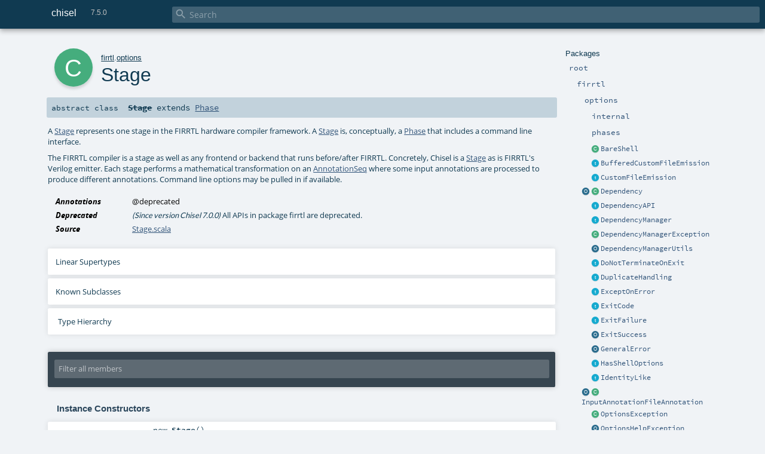

--- FILE ---
content_type: text/html; charset=utf-8
request_url: http://www.chisel-lang.org/api/latest/firrtl/options/Stage.html
body_size: 10259
content:
<!DOCTYPE html ><html><head><meta http-equiv="X-UA-Compatible" content="IE=edge"/><meta content="width=device-width, initial-scale=1.0, maximum-scale=1.0, user-scalable=no" name="viewport"/><title>chisel 7.5.0 - firrtl.options.Stage</title><meta content="chisel 7.5.0 - firrtl.options.Stage" name="description"/><meta content="chisel 7.5.0 firrtl.options.Stage" name="keywords"/><meta http-equiv="content-type" content="text/html; charset=UTF-8"/><link href="../../lib/index.css" media="screen" type="text/css" rel="stylesheet"/><link href="../../lib/template.css" media="screen" type="text/css" rel="stylesheet"/><link href="../../lib/print.css" media="print" type="text/css" rel="stylesheet"/><link href="../../lib/diagrams.css" media="screen" type="text/css" rel="stylesheet" id="diagrams-css"/><script type="text/javascript" src="../../lib/jquery.min.js"></script><script type="text/javascript" src="../../lib/index.js"></script><script type="text/javascript" src="../../index.js"></script><script type="text/javascript" src="../../lib/scheduler.js"></script><script type="text/javascript" src="../../lib/template.js"></script><script type="text/javascript" src="https://d3js.org/d3.v4.js"></script><script type="text/javascript" src="https://cdn.jsdelivr.net/npm/graphlib-dot@0.6.2/dist/graphlib-dot.min.js"></script><script type="text/javascript" src="https://cdnjs.cloudflare.com/ajax/libs/dagre-d3/0.6.1/dagre-d3.min.js"></script><script type="text/javascript">/* this variable can be used by the JS to determine the path to the root document */
var toRoot = '../../';</script></head><body><div id="search"><span id="doc-title">chisel<span id="doc-version">7.5.0</span></span> <span class="close-results"><span class="left">&lt;</span> Back</span><div id="textfilter"><span class="input"><input autocapitalize="none" placeholder="Search" id="index-input" type="text" accesskey="/"/><i class="clear material-icons"></i><i id="search-icon" class="material-icons"></i></span></div></div><div id="search-results"><div id="search-progress"><div id="progress-fill"></div></div><div id="results-content"><div id="entity-results"></div><div id="member-results"></div></div></div><div id="content-scroll-container" style="-webkit-overflow-scrolling: touch;"><div id="content-container" style="-webkit-overflow-scrolling: touch;"><div id="subpackage-spacer"><div id="packages"><h1>Packages</h1><ul><li class="indented0 " name="_root_.root" group="Ungrouped" fullComment="yes" data-isabs="false" visbl="pub"><a id="_root_" class="anchorToMember"></a><a id="root:_root_" class="anchorToMember"></a> <span class="permalink"><a href="../../index.html" title="Permalink"><i class="material-icons"></i></a></span> <span class="modifier_kind"><span class="modifier"></span> <span class="kind">package</span></span> <span class="symbol"><a href="../../index.html" title="This is the documentation for Chisel."><span class="name">root</span></a></span><p class="shortcomment cmt">This is the documentation for Chisel.</p><div class="fullcomment"><div class="comment cmt"><p>This is the documentation for Chisel.</p><h4> Package structure </h4><p>The <a href="../../chisel3/index.html" name="chisel3" id="chisel3" class="extype">chisel3</a> package presents the public API of Chisel.
It contains the concrete core types <a href="../../chisel3/UInt.html" name="chisel3.UInt" id="chisel3.UInt" class="extype"><code>UInt</code></a>, <a href="../../chisel3/SInt.html" name="chisel3.SInt" id="chisel3.SInt" class="extype"><code>SInt</code></a>, <a href="../../chisel3/Bool.html" name="chisel3.Bool" id="chisel3.Bool" class="extype"><code>Bool</code></a>, <a href="../../chisel3/Clock.html" name="chisel3.Clock" id="chisel3.Clock" class="extype"><code>Clock</code></a>, and <a href="../../chisel3/Reg$.html" name="chisel3.Reg" id="chisel3.Reg" class="extype"><code>Reg</code></a>,
the abstract types <a href="../../chisel3/Bits.html" name="chisel3.Bits" id="chisel3.Bits" class="extype"><code>Bits</code></a>, <a href="../../chisel3/Aggregate.html" name="chisel3.Aggregate" id="chisel3.Aggregate" class="extype"><code>Aggregate</code></a>, and <a href="../../chisel3/Data.html" name="chisel3.Data" id="chisel3.Data" class="extype"><code>Data</code></a>,
and the aggregate types <a href="../../chisel3/Bundle.html" name="chisel3.Bundle" id="chisel3.Bundle" class="extype"><code>Bundle</code></a> and <a href="../../chisel3/Vec.html" name="chisel3.Vec" id="chisel3.Vec" class="extype"><code>Vec</code></a>.</p><p>The <span name="Chisel" class="extype">Chisel</span> package is a compatibility layer that attempts to provide chisel2 compatibility in chisel3.</p><p>Utility objects and methods are found in the <a href="../../chisel3/util/index.html" name="chisel3.util" id="chisel3.util" class="extype"><code>util</code></a> package.</p><p>The <span name="chisel3.testers" class="extype"><code>testers</code></span> package defines the basic interface for chisel testers.</p></div><dl class="attributes block"><dt>Definition Classes</dt><dd><a href="../../index.html" name="_root_" id="_root_" class="extype">root</a></dd></dl></div></li><li class="indented1 " name="_root_.firrtl" group="Ungrouped" fullComment="yes" data-isabs="false" visbl="pub"><a id="firrtl" class="anchorToMember"></a><a id="firrtl:firrtl" class="anchorToMember"></a> <span class="permalink"><a href="../../firrtl/index.html" title="Permalink"><i class="material-icons"></i></a></span> <span class="modifier_kind"><span class="modifier"></span> <span class="kind">package</span></span> <span class="symbol"><a href="../index.html" title=""><span class="name">firrtl</span></a></span><div class="fullcomment"><dl class="attributes block"><dt>Definition Classes</dt><dd><a href="../../index.html" name="_root_" id="_root_" class="extype">root</a></dd></dl></div></li><li class="indented2 " name="firrtl.options" group="Ungrouped" fullComment="yes" data-isabs="false" visbl="pub"><a id="options" class="anchorToMember"></a><a id="options:options" class="anchorToMember"></a> <span class="permalink"><a href="../../firrtl/options/index.html" title="Permalink"><i class="material-icons"></i></a></span> <span class="modifier_kind"><span class="modifier"></span> <span class="kind">package</span></span> <span class="symbol"><a href="index.html" title=""><span class="name">options</span></a></span><div class="fullcomment"><dl class="attributes block"><dt>Definition Classes</dt><dd><a href="../index.html" name="firrtl" id="firrtl" class="extype">firrtl</a></dd></dl></div></li><li class="indented3 " name="firrtl.options.internal" group="Ungrouped" fullComment="yes" data-isabs="false" visbl="pub"><a id="internal" class="anchorToMember"></a><a id="internal:internal" class="anchorToMember"></a> <span class="permalink"><a href="../../firrtl/options/internal/index.html" title="Permalink"><i class="material-icons"></i></a></span> <span class="modifier_kind"><span class="modifier"></span> <span class="kind">package</span></span> <span class="symbol"><a href="internal/index.html" title=""><span class="name">internal</span></a></span><div class="fullcomment"><dl class="attributes block"><dt>Definition Classes</dt><dd><a href="index.html" name="firrtl.options" id="firrtl.options" class="extype">options</a></dd></dl></div></li><li class="indented3 " name="firrtl.options.phases" group="Ungrouped" fullComment="yes" data-isabs="false" visbl="pub"><a id="phases" class="anchorToMember"></a><a id="phases:phases" class="anchorToMember"></a> <span class="permalink"><a href="../../firrtl/options/phases/index.html" title="Permalink"><i class="material-icons"></i></a></span> <span class="modifier_kind"><span class="modifier"></span> <span class="kind">package</span></span> <span class="symbol"><a href="phases/index.html" title=""><span class="name">phases</span></a></span><div class="fullcomment"><dl class="attributes block"><dt>Definition Classes</dt><dd><a href="index.html" name="firrtl.options" id="firrtl.options" class="extype">options</a></dd></dl></div></li><li class="current-entities indented2"><span class="separator"></span> <a href="BareShell.html" title="A utility for working with command line options." class="class"></a><a href="BareShell.html" title="A utility for working with command line options.">BareShell</a></li><li class="current-entities indented2"><span class="separator"></span> <a href="BufferedCustomFileEmission.html" title="A buffered version of CustomFileEmission" class="trait"></a><a href="BufferedCustomFileEmission.html" title="A buffered version of CustomFileEmission">BufferedCustomFileEmission</a></li><li class="current-entities indented2"><span class="separator"></span> <a href="CustomFileEmission.html" title="Mix-in that lets an Annotation serialize itself to a file separate from the output annotation file." class="trait"></a><a href="CustomFileEmission.html" title="Mix-in that lets an Annotation serialize itself to a file separate from the output annotation file.">CustomFileEmission</a></li><li class="current-entities indented2"><a href="Dependency$.html" title="" class="object"></a> <a href="Dependency.html" title="" class="class"></a><a href="Dependency.html" title="">Dependency</a></li><li class="current-entities indented2"><span class="separator"></span> <a href="DependencyAPI.html" title="Mixin that defines dependencies between TransformLikes (hereafter referred to as &quot;transforms&quot;)" class="trait"></a><a href="DependencyAPI.html" title="Mixin that defines dependencies between TransformLikes (hereafter referred to as &quot;transforms&quot;)">DependencyAPI</a></li><li class="current-entities indented2"><span class="separator"></span> <a href="DependencyManager.html" title="A TransformLike that resolves a linear ordering of dependencies based on requirements." class="trait"></a><a href="DependencyManager.html" title="A TransformLike that resolves a linear ordering of dependencies based on requirements.">DependencyManager</a></li><li class="current-entities indented2"><span class="separator"></span> <a href="DependencyManagerException.html" title="An exception arising from an in a DependencyManager" class="class"></a><a href="DependencyManagerException.html" title="An exception arising from an in a DependencyManager">DependencyManagerException</a></li><li class="current-entities indented2"><span class="separator"></span> <a href="DependencyManagerUtils$.html" title="" class="object"></a><a href="DependencyManagerUtils$.html" title="">DependencyManagerUtils</a></li><li class="current-entities indented2"><span class="separator"></span> <a href="DoNotTerminateOnExit.html" title="OptionParser mixin that causes the OptionParser to not call exit (call sys.exit) if the --help option is passed" class="trait"></a><a href="DoNotTerminateOnExit.html" title="OptionParser mixin that causes the OptionParser to not call exit (call sys.exit) if the --help option is passed">DoNotTerminateOnExit</a></li><li class="current-entities indented2"><span class="separator"></span> <a href="DuplicateHandling.html" title="A modified OptionParser with mutable termination and additional checks" class="trait"></a><a href="DuplicateHandling.html" title="A modified OptionParser with mutable termination and additional checks">DuplicateHandling</a></li><li class="current-entities indented2"><span class="separator"></span> <a href="ExceptOnError.html" title="OptionParser mixin that converts to OptionsException" class="trait"></a><a href="ExceptOnError.html" title="OptionParser mixin that converts to OptionsException">ExceptOnError</a></li><li class="current-entities indented2"><span class="separator"></span> <a href="ExitCode.html" title="The supertype of all exit codes" class="trait"></a><a href="ExitCode.html" title="The supertype of all exit codes">ExitCode</a></li><li class="current-entities indented2"><span class="separator"></span> <a href="ExitFailure.html" title="An ExitCode indicative of failure." class="trait"></a><a href="ExitFailure.html" title="An ExitCode indicative of failure.">ExitFailure</a></li><li class="current-entities indented2"><span class="separator"></span> <a href="ExitSuccess$.html" title="ExitCode indicating success" class="object"></a><a href="ExitSuccess$.html" title="ExitCode indicating success">ExitSuccess</a></li><li class="current-entities indented2"><span class="separator"></span> <a href="GeneralError$.html" title="An exit code indicating a general, non-specific error" class="object"></a><a href="GeneralError$.html" title="An exit code indicating a general, non-specific error">GeneralError</a></li><li class="current-entities indented2"><span class="separator"></span> <a href="HasShellOptions.html" title="Indicates that this class/object includes options (but does not add these as a registered class)" class="trait"></a><a href="HasShellOptions.html" title="Indicates that this class/object includes options (but does not add these as a registered class)">HasShellOptions</a></li><li class="current-entities indented2"><span class="separator"></span> <a href="IdentityLike.html" title="Mix-in that makes a TransformLike guaranteed to be an identity function on some type." class="trait"></a><a href="IdentityLike.html" title="Mix-in that makes a TransformLike guaranteed to be an identity function on some type.">IdentityLike</a></li><li class="current-entities indented2"><a href="InputAnnotationFileAnnotation$.html" title="" class="object"></a> <a href="InputAnnotationFileAnnotation.html" title="Holds a filename containing one or more annotations.Annotation to be read" class="class"></a><a href="InputAnnotationFileAnnotation.html" title="Holds a filename containing one or more annotations.Annotation to be read">InputAnnotationFileAnnotation</a></li><li class="current-entities indented2"><span class="separator"></span> <a href="OptionsException.html" title="Indicate an error related to a bad Annotation or it's command line option equivalent." class="class"></a><a href="OptionsException.html" title="Indicate an error related to a bad Annotation or it's command line option equivalent.">OptionsException</a></li><li class="current-entities indented2"><span class="separator"></span> <a href="OptionsHelpException$.html" title="" class="object"></a><a href="OptionsHelpException$.html" title="">OptionsHelpException</a></li><li class="current-entities indented2"><span class="separator"></span> <a href="OptionsView.html" title="Type class defining a &quot;view&quot; of an AnnotationSeq" class="trait"></a><a href="OptionsView.html" title="Type class defining a &quot;view&quot; of an AnnotationSeq">OptionsView</a></li><li class="current-entities indented2"><a href="OutputAnnotationFileAnnotation$.html" title="" class="object"></a> <a href="OutputAnnotationFileAnnotation.html" title="An explicit output _annotation_ file to write to" class="class"></a><a href="OutputAnnotationFileAnnotation.html" title="An explicit output _annotation_ file to write to">OutputAnnotationFileAnnotation</a></li><li class="current-entities indented2"><span class="separator"></span> <a href="Phase.html" title="A mathematical transformation of an AnnotationSeq." class="trait"></a><a href="Phase.html" title="A mathematical transformation of an AnnotationSeq.">Phase</a></li><li class="current-entities indented2"><span class="separator"></span> <a href="PhaseException.html" title="Indicate a generic error in a Phase" class="class"></a><a href="PhaseException.html" title="Indicate a generic error in a Phase">PhaseException</a></li><li class="current-entities indented2"><a href="PhaseManager$.html" title="" class="object"></a> <a href="PhaseManager.html" title="A Phase that will ensure that some other Phases and their prerequisites are executed." class="class"></a><a href="PhaseManager.html" title="A Phase that will ensure that some other Phases and their prerequisites are executed.">PhaseManager</a></li><li class="current-entities indented2"><span class="separator"></span> <a href="PhasePrerequisiteException.html" title="Indicates that a Phase is missing some mandatory information." class="class"></a><a href="PhasePrerequisiteException.html" title="Indicates that a Phase is missing some mandatory information.">PhasePrerequisiteException</a></li><li class="current-entities indented2"><a href="ProgramArgsAnnotation$.html" title="" class="object"></a> <a href="ProgramArgsAnnotation.html" title="Additional arguments" class="class"></a><a href="ProgramArgsAnnotation.html" title="Additional arguments">ProgramArgsAnnotation</a></li><li class="current-entities indented2"><span class="separator"></span> <a href="RegisteredLibrary.html" title="A class that includes options that should be exposed as a group at the top level." class="trait"></a><a href="RegisteredLibrary.html" title="A class that includes options that should be exposed as a group at the top level.">RegisteredLibrary</a></li><li class="current-entities indented2"><span class="separator"></span> <a href="Shell.html" title="A utility for working with command line options." class="class"></a><a href="Shell.html" title="A utility for working with command line options.">Shell</a></li><li class="current-entities indented2"><span class="separator"></span> <a href="ShellOption.html" title="Contains information about a Shell command line option" class="class"></a><a href="ShellOption.html" title="Contains information about a Shell command line option">ShellOption</a></li><li class="current-entities indented2"><span class="separator"></span> <a href="" title="A Stage represents one stage in the FIRRTL hardware compiler framework." class="class"></a><a href="" title="A Stage represents one stage in the FIRRTL hardware compiler framework.">Stage</a></li><li class="current-entities indented2"><span class="separator"></span> <a href="StageError.html" title="Indicates that a Stage or Phase has run into a situation where it cannot continue." class="class"></a><a href="StageError.html" title="Indicates that a Stage or Phase has run into a situation where it cannot continue.">StageError</a></li><li class="current-entities indented2"><span class="separator"></span> <a href="StageMain.html" title="Provides a main method for a Stage" class="class"></a><a href="StageMain.html" title="Provides a main method for a Stage">StageMain</a></li><li class="current-entities indented2"><span class="separator"></span> <a href="StageOption.html" title="" class="trait"></a><a href="StageOption.html" title="">StageOption</a></li><li class="current-entities indented2"><span class="separator"></span> <a href="StageOptions.html" title="Options that every stage shares" class="class"></a><a href="StageOptions.html" title="Options that every stage shares">StageOptions</a></li><li class="current-entities indented2"><span class="separator"></span> <a href="package$$StageOptionsView$.html" title="" class="object"></a><a href="package$$StageOptionsView$.html" title="">StageOptionsView</a></li><li class="current-entities indented2"><span class="separator"></span> <a href="StageUtils$.html" title="Utilities related to working with a Stage" class="object"></a><a href="StageUtils$.html" title="Utilities related to working with a Stage">StageUtils</a></li><li class="current-entities indented2"><a href="TargetDirAnnotation$.html" title="" class="object"></a> <a href="TargetDirAnnotation.html" title="Holds the name of the target directory" class="class"></a><a href="TargetDirAnnotation.html" title="Holds the name of the target directory">TargetDirAnnotation</a></li><li class="current-entities indented2"><span class="separator"></span> <a href="TransformLike.html" title="A polymorphic mathematical transform" class="trait"></a><a href="TransformLike.html" title="A polymorphic mathematical transform">TransformLike</a></li><li class="current-entities indented2"><span class="separator"></span> <a href="Translator.html" title="A TransformLike that internally translates the input type to some other type, transforms the internal type, and converts back to the original type." class="trait"></a><a href="Translator.html" title="A TransformLike that internally translates the input type to some other type, transforms the internal type, and converts back to the original type.">Translator</a></li><li class="current-entities indented2"><span class="separator"></span> <a href="Unserializable.html" title="An annotation that should not be serialized automatically WriteOutputAnnotations." class="trait"></a><a href="Unserializable.html" title="An annotation that should not be serialized automatically WriteOutputAnnotations.">Unserializable</a></li><li class="current-entities indented2"><span class="separator"></span> <a href="Viewer$.html" title="A shim to manage multiple &quot;views&quot; of an AnnotationSeq" class="object"></a><a href="Viewer$.html" title="A shim to manage multiple &quot;views&quot; of an AnnotationSeq">Viewer</a></li></ul></div></div><div id="content"><body class="class type"><div id="definition"><div class="big-circle class">c</div><p id="owner"><a href="../index.html" name="firrtl" id="firrtl" class="extype">firrtl</a>.<a href="index.html" name="firrtl.options" id="firrtl.options" class="extype">options</a></p><h1>Stage<span class="permalink"><a href="../../firrtl/options/Stage.html" title="Permalink"><i class="material-icons"></i></a></span></h1><h3><span class="morelinks"></span></h3></div><h4 id="signature" class="signature"><span class="modifier_kind"><span class="modifier">abstract </span> <span class="kind">class</span></span> <span class="symbol"><span class="name deprecated" title="Deprecated: (Since version Chisel 7.0.0) All APIs in package firrtl are deprecated.">Stage</span><span class="result"> extends <a href="Phase.html" name="firrtl.options.Phase" id="firrtl.options.Phase" class="extype">Phase</a></span></span></h4><div id="comment" class="fullcommenttop"><div class="comment cmt"><p>A <a href="" name="firrtl.options.Stage" id="firrtl.options.Stage" class="extype">Stage</a> represents one stage in the FIRRTL hardware compiler framework. A <a href="" name="firrtl.options.Stage" id="firrtl.options.Stage" class="extype">Stage</a> is, conceptually, a
<a href="Phase.html" name="firrtl.options.Phase" id="firrtl.options.Phase" class="extype">Phase</a> that includes a command line interface.</p><p>The FIRRTL compiler is a stage as well as any frontend or backend that runs before/after FIRRTL. Concretely, Chisel
is a <a href="" name="firrtl.options.Stage" id="firrtl.options.Stage" class="extype">Stage</a> as is FIRRTL's Verilog emitter. Each stage performs a mathematical transformation on an
<a href="../AnnotationSeq.html" name="firrtl.AnnotationSeq" id="firrtl.AnnotationSeq" class="extype">AnnotationSeq</a> where some input annotations are processed to produce different annotations. Command line options
may be pulled in if available.
</p></div><dl class="attributes block"><dt>Annotations</dt><dd><span class="name">@deprecated</span> </dd><dt>Deprecated</dt><dd class="cmt"><p><i>(Since version Chisel 7.0.0)</i> All APIs in package firrtl are deprecated.</p></dd><dt>Source</dt><dd><a href="https://github.com/chipsalliance/chisel/tree/v7.5.0/firrtl/src/main/scala/firrtl/options/Stage.scala#L19" target="_blank">Stage.scala</a></dd></dl><div class="toggleContainer"><div class="toggle block"><span>Linear Supertypes</span><div class="superTypes hiddenContent"><a href="Phase.html" name="firrtl.options.Phase" id="firrtl.options.Phase" class="extype">Phase</a>, <a href="DependencyAPI.html" name="firrtl.options.DependencyAPI" id="firrtl.options.DependencyAPI" class="extype">DependencyAPI</a>[<a href="Phase.html" name="firrtl.options.Phase" id="firrtl.options.Phase" class="extype">Phase</a>], <a href="TransformLike.html" name="firrtl.options.TransformLike" id="firrtl.options.TransformLike" class="extype">TransformLike</a>[<a href="../AnnotationSeq.html" name="firrtl.AnnotationSeq" id="firrtl.AnnotationSeq" class="extype">AnnotationSeq</a>], <a href="../../logger/LazyLogging.html" name="logger.LazyLogging" id="logger.LazyLogging" class="extype">LazyLogging</a>, <span name="scala.AnyRef" class="extype">AnyRef</span>, <span name="scala.Any" class="extype">Any</span></div></div></div><div class="toggleContainer"><div class="toggle block"><span>Known Subclasses</span><div class="subClasses hiddenContent"><a href="../../circt/stage/ChiselStage.html" name="circt.stage.ChiselStage" id="circt.stage.ChiselStage" class="extype">ChiselStage</a></div></div></div><div id="inheritance-diagram-container" class="toggleContainer block diagram-container"><span class="toggle diagram-link">Type Hierarchy</span><div id="inheritance-diagram" class="diagram hiddenContent"><svg id="graph1" class="class-diagram" width="800" height="600"></svg><script type="text/dot" id="dot1">
digraph G {
  
  subgraph clusterAll {
  style = "invis"
  
  subgraph clusterThis {
  style="invis"
  node0 [URL="#inheritance-diagram-container", label="Stage", id="graph1_0", class="this class", tooltip="firrtl.options.Stage (this class)"] ;
}
  
  
  
}
  
  node1 [URL="../../circt/stage/ChiselStage.html#inheritance-diagram-container", label="ChiselStage", id="graph1_1", class="default", tooltip="circt.stage.ChiselStage"] ;
  node2 [URL="Phase.html#inheritance-diagram-container", label="Phase", id="graph1_2", class="default", tooltip="firrtl.options.Phase"] ;
  node2 -> node0 [arrowtail="empty", dir="back", id="graph1_2_0", class="inheritance", tooltip="Stage is a subtype of Phase"] ;
  node0 -> node1 [arrowtail="empty", dir="back", id="graph1_0_1", class="inheritance", tooltip="ChiselStage is a subtype of Stage"] ;
}
</script><script>$("#inheritance-diagram").bind('beforeShow', function() {
  if ($("svg#graph1").children().length == 0) {
    var dot = document.querySelector("#dot1").text;
    var svg = d3.select("#graph1");
    var inner = svg.append("g");

    // Set up zoom support
    var zoom = d3.zoom()
        .on("zoom", function() {
          inner.attr("transform", d3.event.transform);
        });
    svg.call(zoom);

    var render = new dagreD3.render();
    var g = graphlibDot.read(dot);
    render(inner, g);

    inner.selectAll("g.node").each(function(v) {
      // https://stackoverflow.com/questions/27381452/wrapping-existing-inline-svg-g-element-with-a-element
      var tgt = $("#"+ g.node(v).id +" g.label text")[0];
      var parent = tgt.parentNode;
      var a = document.createElementNS('http://www.w3.org/2000/svg', 'a');
      a.setAttributeNS('http://www.w3.org/1999/xlink', 'xlink:href', g.node(v).URL);
      a.appendChild(tgt);
      parent.appendChild(a);
    });
  }
})</script></div></div></div><div id="mbrsel"><div class="toggle"></div><div id="memberfilter"><i class="material-icons arrow"></i><span class="input"><input placeholder="Filter all members" id="mbrsel-input" type="text" accesskey="/"/></span><i class="clear material-icons"></i></div><div id="filterby"><div id="order"><span class="filtertype">Ordering</span><ol><li class="alpha in"><span>Alphabetic</span></li><li class="inherit out"><span>By Inheritance</span></li></ol></div><div class="ancestors"><span class="filtertype">Inherited<br/></span><ol id="linearization"><li class="in" name="firrtl.options.Stage"><span>Stage</span></li><li class="in" name="firrtl.options.Phase"><span>Phase</span></li><li class="in" name="firrtl.options.DependencyAPI"><span>DependencyAPI</span></li><li class="in" name="firrtl.options.TransformLike"><span>TransformLike</span></li><li class="in" name="logger.LazyLogging"><span>LazyLogging</span></li><li class="in" name="scala.AnyRef"><span>AnyRef</span></li><li class="in" name="scala.Any"><span>Any</span></li></ol></div><div class="ancestors"><span class="filtertype">Implicitly<br/></span><ol id="implicits"><li class="in" name="scala.Predef.any2stringadd" data-hidden="true"><span>by any2stringadd</span></li><li class="in" name="scala.Predef.StringFormat" data-hidden="true"><span>by StringFormat</span></li><li class="in" name="scala.Predef.Ensuring" data-hidden="true"><span>by Ensuring</span></li><li class="in" name="scala.Predef.ArrowAssoc" data-hidden="true"><span>by ArrowAssoc</span></li></ol></div><div class="ancestors"><span class="filtertype"></span><ol><li class="hideall out"><span>Hide All</span></li><li class="showall in"><span>Show All</span></li></ol></div><div id="visbl"><span class="filtertype">Visibility</span><ol><li class="public in"><span>Public</span></li><li class="protected out"><span>Protected</span></li></ol></div></div></div><div id="template"><div id="allMembers"><div id="constructors" class="members"><h3>Instance Constructors</h3><ol><li class="indented0 " name="firrtl.options.Stage#&lt;init&gt;" group="Ungrouped" fullComment="no" data-isabs="false" visbl="pub"><a id="&lt;init&gt;():firrtl.options.Stage" class="anchorToMember"></a><a id="&lt;init&gt;:Stage" class="anchorToMember"></a> <span class="permalink"><a href="../../firrtl/options/Stage.html#&lt;init&gt;():firrtl.options.Stage" title="Permalink"><i class="material-icons"></i></a></span> <span class="modifier_kind"><span class="modifier"></span> <span class="kind">new</span></span> <span class="symbol"><span class="name">Stage</span><span class="params">()</span></span></li></ol></div><div class="values members"><h3>Abstract Value Members</h3><ol><li class="indented0 " name="firrtl.options.Stage#run" group="Ungrouped" fullComment="yes" data-isabs="true" visbl="prt"><a id="run(annotations:firrtl.AnnotationSeq):firrtl.AnnotationSeq" class="anchorToMember"></a><a id="run(AnnotationSeq):AnnotationSeq" class="anchorToMember"></a> <span class="permalink"><a href="../../firrtl/options/Stage.html#run(annotations:firrtl.AnnotationSeq):firrtl.AnnotationSeq" title="Permalink"><i class="material-icons"></i></a></span> <span class="modifier_kind"><span class="modifier">abstract </span> <span class="kind">def</span></span> <span class="symbol"><span class="name">run</span><span class="params">(<span name="annotations">annotations: <a href="../AnnotationSeq.html" name="firrtl.AnnotationSeq" id="firrtl.AnnotationSeq" class="extype">AnnotationSeq</a></span>)</span><span class="result">: <a href="../AnnotationSeq.html" name="firrtl.AnnotationSeq" id="firrtl.AnnotationSeq" class="extype">AnnotationSeq</a></span></span><p class="shortcomment cmt">Run this stage on some input annotations</p><div class="fullcomment"><div class="comment cmt"><p>Run this stage on some input annotations</p></div><dl class="paramcmts block"><dt class="param">annotations</dt><dd class="cmt"><p>input annotations</p></dd><dt>returns</dt><dd class="cmt"><p>output annotations</p></dd></dl><dl class="attributes block"><dt>Attributes</dt><dd>protected </dd></dl></div></li><li class="indented0 " name="firrtl.options.Stage#shell" group="Ungrouped" fullComment="no" data-isabs="true" visbl="pub"><a id="shell:firrtl.options.Shell" class="anchorToMember"></a><a id="shell:Shell" class="anchorToMember"></a> <span class="permalink"><a href="../../firrtl/options/Stage.html#shell:firrtl.options.Shell" title="Permalink"><i class="material-icons"></i></a></span> <span class="modifier_kind"><span class="modifier">abstract </span> <span class="kind">val</span></span> <span class="symbol"><span class="name">shell</span><span class="result">: <a href="Shell.html" name="firrtl.options.Shell" id="firrtl.options.Shell" class="extype">Shell</a></span></span><p class="shortcomment cmt">A utility that helps convert command line options to annotations</p></li></ol></div><div class="values members"><h3>Concrete Value Members</h3><ol><li class="indented0 " name="scala.AnyRef#!=" group="Ungrouped" fullComment="yes" data-isabs="false" visbl="pub"><a id="!=(x$1:Any):Boolean" class="anchorToMember"></a><a id="!=(Any):Boolean" class="anchorToMember"></a> <span class="permalink"><a href="../../firrtl/options/Stage.html#!=(x$1:Any):Boolean" title="Permalink"><i class="material-icons"></i></a></span> <span class="modifier_kind"><span class="modifier">final </span> <span class="kind">def</span></span> <span class="symbol"><span class="name" title="gt4s: $bang$eq">!=</span><span class="params">(<span name="arg0">arg0: <span name="scala.Any" class="extype">Any</span></span>)</span><span class="result">: <span name="scala.Boolean" class="extype">Boolean</span></span></span><div class="fullcomment"><dl class="attributes block"><dt>Definition Classes</dt><dd>AnyRef → Any</dd></dl></div></li><li class="indented0 " name="scala.AnyRef###" group="Ungrouped" fullComment="yes" data-isabs="false" visbl="pub"><a id="##:Int" class="anchorToMember"></a> <span class="permalink"><a href="../../firrtl/options/Stage.html###:Int" title="Permalink"><i class="material-icons"></i></a></span> <span class="modifier_kind"><span class="modifier">final </span> <span class="kind">def</span></span> <span class="symbol"><span class="name" title="gt4s: $hash$hash">##</span><span class="result">: <span name="scala.Int" class="extype">Int</span></span></span><div class="fullcomment"><dl class="attributes block"><dt>Definition Classes</dt><dd>AnyRef → Any</dd></dl></div></li><li class="indented0 " name="scala.Predef.any2stringadd#+" group="Ungrouped" fullComment="yes" data-isabs="false" visbl="pub"><a id="+(other:String):String" class="anchorToMember"></a><a id="+(String):String" class="anchorToMember"></a> <span class="permalink"><a href="../../firrtl/options/Stage.html#+(other:String):String" title="Permalink"><i class="material-icons"></i></a></span> <span class="modifier_kind"><span class="modifier"></span> <span class="kind">def</span></span> <span class="symbol"><span class="implicit" title="gt4s: $plus">+</span><span class="params">(<span name="other">other: <span name="scala.Predef.String" class="extype">String</span></span>)</span><span class="result">: <span name="scala.Predef.String" class="extype">String</span></span></span><div class="fullcomment"><dl class="attributes block"><dt class="implicit">Implicit</dt><dd>This member is added by an implicit conversion from <a href="" name="firrtl.options.Stage" id="firrtl.options.Stage" class="extype">Stage</a> to<span name="scala.Predef.any2stringadd" class="extype">any2stringadd</span>[<a href="" name="firrtl.options.Stage" id="firrtl.options.Stage" class="extype">Stage</a>] performed by method any2stringadd in scala.Predef.</dd><dt>Definition Classes</dt><dd>any2stringadd</dd></dl></div></li><li class="indented0 " name="scala.Predef.ArrowAssoc#-&gt;" group="Ungrouped" fullComment="yes" data-isabs="false" visbl="pub"><a id="-&gt;[B](y:B):(A,B)" class="anchorToMember"></a><a id="-&gt;[B](B):(Stage,B)" class="anchorToMember"></a> <span class="permalink"><a href="../../firrtl/options/Stage.html#-&gt;[B](y:B):(A,B)" title="Permalink"><i class="material-icons"></i></a></span> <span class="modifier_kind"><span class="modifier"></span> <span class="kind">def</span></span> <span class="symbol"><span class="implicit" title="gt4s: $minus$greater">-&gt;</span><span class="tparams">[<span name="B">B</span>]</span><span class="params">(<span name="y">y: <span name="scala.Predef.ArrowAssoc.-&gt;.B" class="extype">B</span></span>)</span><span class="result">: (<a href="" name="firrtl.options.Stage" id="firrtl.options.Stage" class="extype">Stage</a>, <span name="scala.Predef.ArrowAssoc.-&gt;.B" class="extype">B</span>)</span></span><div class="fullcomment"><dl class="attributes block"><dt class="implicit">Implicit</dt><dd>This member is added by an implicit conversion from <a href="" name="firrtl.options.Stage" id="firrtl.options.Stage" class="extype">Stage</a> to<span name="scala.Predef.ArrowAssoc" class="extype">ArrowAssoc</span>[<a href="" name="firrtl.options.Stage" id="firrtl.options.Stage" class="extype">Stage</a>] performed by method ArrowAssoc in scala.Predef.</dd><dt>Definition Classes</dt><dd>ArrowAssoc</dd><dt>Annotations</dt><dd><span class="name">@inline</span><span class="args">()</span> </dd></dl></div></li><li class="indented0 " name="scala.AnyRef#==" group="Ungrouped" fullComment="yes" data-isabs="false" visbl="pub"><a id="==(x$1:Any):Boolean" class="anchorToMember"></a><a id="==(Any):Boolean" class="anchorToMember"></a> <span class="permalink"><a href="../../firrtl/options/Stage.html#==(x$1:Any):Boolean" title="Permalink"><i class="material-icons"></i></a></span> <span class="modifier_kind"><span class="modifier">final </span> <span class="kind">def</span></span> <span class="symbol"><span class="name" title="gt4s: $eq$eq">==</span><span class="params">(<span name="arg0">arg0: <span name="scala.Any" class="extype">Any</span></span>)</span><span class="result">: <span name="scala.Boolean" class="extype">Boolean</span></span></span><div class="fullcomment"><dl class="attributes block"><dt>Definition Classes</dt><dd>AnyRef → Any</dd></dl></div></li><li class="indented0 " name="scala.Any#asInstanceOf" group="Ungrouped" fullComment="yes" data-isabs="false" visbl="pub"><a id="asInstanceOf[T0]:T0" class="anchorToMember"></a> <span class="permalink"><a href="../../firrtl/options/Stage.html#asInstanceOf[T0]:T0" title="Permalink"><i class="material-icons"></i></a></span> <span class="modifier_kind"><span class="modifier">final </span> <span class="kind">def</span></span> <span class="symbol"><span class="name">asInstanceOf</span><span class="tparams">[<span name="T0">T0</span>]</span><span class="result">: <span name="scala.Any.asInstanceOf.T0" class="extype">T0</span></span></span><div class="fullcomment"><dl class="attributes block"><dt>Definition Classes</dt><dd>Any</dd></dl></div></li><li class="indented0 " name="scala.AnyRef#clone" group="Ungrouped" fullComment="yes" data-isabs="false" visbl="prt"><a id="clone():Object" class="anchorToMember"></a><a id="clone():AnyRef" class="anchorToMember"></a> <span class="permalink"><a href="../../firrtl/options/Stage.html#clone():Object" title="Permalink"><i class="material-icons"></i></a></span> <span class="modifier_kind"><span class="modifier"></span> <span class="kind">def</span></span> <span class="symbol"><span class="name">clone</span><span class="params">()</span><span class="result">: <span name="scala.AnyRef" class="extype">AnyRef</span></span></span><div class="fullcomment"><dl class="attributes block"><dt>Attributes</dt><dd>protected[<span name="java.lang" class="extype">lang</span>] </dd><dt>Definition Classes</dt><dd>AnyRef</dd><dt>Annotations</dt><dd><span class="name">@throws</span><span class="args">(<span><span class="defval">classOf[java.lang.CloneNotSupportedException]</span></span>)</span> <span class="name">@native</span><span class="args">()</span> </dd></dl></div></li><li class="indented0 " name="scala.Predef.Ensuring#ensuring" group="Ungrouped" fullComment="yes" data-isabs="false" visbl="pub"><a id="ensuring(cond:A=&gt;Boolean,msg:=&gt;Any):A" class="anchorToMember"></a><a id="ensuring((Stage)=&gt;Boolean,=&gt;Any):Stage" class="anchorToMember"></a> <span class="permalink"><a href="../../firrtl/options/Stage.html#ensuring(cond:A=&gt;Boolean,msg:=&gt;Any):A" title="Permalink"><i class="material-icons"></i></a></span> <span class="modifier_kind"><span class="modifier"></span> <span class="kind">def</span></span> <span class="symbol"><span class="implicit">ensuring</span><span class="params">(<span name="cond">cond: (<a href="" name="firrtl.options.Stage" id="firrtl.options.Stage" class="extype">Stage</a>) =&gt; <span name="scala.Boolean" class="extype">Boolean</span></span>, <span name="msg">msg: =&gt; <span name="scala.Any" class="extype">Any</span></span>)</span><span class="result">: <a href="" name="firrtl.options.Stage" id="firrtl.options.Stage" class="extype">Stage</a></span></span><div class="fullcomment"><dl class="attributes block"><dt class="implicit">Implicit</dt><dd>This member is added by an implicit conversion from <a href="" name="firrtl.options.Stage" id="firrtl.options.Stage" class="extype">Stage</a> to<span name="scala.Predef.Ensuring" class="extype">Ensuring</span>[<a href="" name="firrtl.options.Stage" id="firrtl.options.Stage" class="extype">Stage</a>] performed by method Ensuring in scala.Predef.</dd><dt>Definition Classes</dt><dd>Ensuring</dd></dl></div></li><li class="indented0 " name="scala.Predef.Ensuring#ensuring" group="Ungrouped" fullComment="yes" data-isabs="false" visbl="pub"><a id="ensuring(cond:A=&gt;Boolean):A" class="anchorToMember"></a><a id="ensuring((Stage)=&gt;Boolean):Stage" class="anchorToMember"></a> <span class="permalink"><a href="../../firrtl/options/Stage.html#ensuring(cond:A=&gt;Boolean):A" title="Permalink"><i class="material-icons"></i></a></span> <span class="modifier_kind"><span class="modifier"></span> <span class="kind">def</span></span> <span class="symbol"><span class="implicit">ensuring</span><span class="params">(<span name="cond">cond: (<a href="" name="firrtl.options.Stage" id="firrtl.options.Stage" class="extype">Stage</a>) =&gt; <span name="scala.Boolean" class="extype">Boolean</span></span>)</span><span class="result">: <a href="" name="firrtl.options.Stage" id="firrtl.options.Stage" class="extype">Stage</a></span></span><div class="fullcomment"><dl class="attributes block"><dt class="implicit">Implicit</dt><dd>This member is added by an implicit conversion from <a href="" name="firrtl.options.Stage" id="firrtl.options.Stage" class="extype">Stage</a> to<span name="scala.Predef.Ensuring" class="extype">Ensuring</span>[<a href="" name="firrtl.options.Stage" id="firrtl.options.Stage" class="extype">Stage</a>] performed by method Ensuring in scala.Predef.</dd><dt>Definition Classes</dt><dd>Ensuring</dd></dl></div></li><li class="indented0 " name="scala.Predef.Ensuring#ensuring" group="Ungrouped" fullComment="yes" data-isabs="false" visbl="pub"><a id="ensuring(cond:Boolean,msg:=&gt;Any):A" class="anchorToMember"></a><a id="ensuring(Boolean,=&gt;Any):Stage" class="anchorToMember"></a> <span class="permalink"><a href="../../firrtl/options/Stage.html#ensuring(cond:Boolean,msg:=&gt;Any):A" title="Permalink"><i class="material-icons"></i></a></span> <span class="modifier_kind"><span class="modifier"></span> <span class="kind">def</span></span> <span class="symbol"><span class="implicit">ensuring</span><span class="params">(<span name="cond">cond: <span name="scala.Boolean" class="extype">Boolean</span></span>, <span name="msg">msg: =&gt; <span name="scala.Any" class="extype">Any</span></span>)</span><span class="result">: <a href="" name="firrtl.options.Stage" id="firrtl.options.Stage" class="extype">Stage</a></span></span><div class="fullcomment"><dl class="attributes block"><dt class="implicit">Implicit</dt><dd>This member is added by an implicit conversion from <a href="" name="firrtl.options.Stage" id="firrtl.options.Stage" class="extype">Stage</a> to<span name="scala.Predef.Ensuring" class="extype">Ensuring</span>[<a href="" name="firrtl.options.Stage" id="firrtl.options.Stage" class="extype">Stage</a>] performed by method Ensuring in scala.Predef.</dd><dt>Definition Classes</dt><dd>Ensuring</dd></dl></div></li><li class="indented0 " name="scala.Predef.Ensuring#ensuring" group="Ungrouped" fullComment="yes" data-isabs="false" visbl="pub"><a id="ensuring(cond:Boolean):A" class="anchorToMember"></a><a id="ensuring(Boolean):Stage" class="anchorToMember"></a> <span class="permalink"><a href="../../firrtl/options/Stage.html#ensuring(cond:Boolean):A" title="Permalink"><i class="material-icons"></i></a></span> <span class="modifier_kind"><span class="modifier"></span> <span class="kind">def</span></span> <span class="symbol"><span class="implicit">ensuring</span><span class="params">(<span name="cond">cond: <span name="scala.Boolean" class="extype">Boolean</span></span>)</span><span class="result">: <a href="" name="firrtl.options.Stage" id="firrtl.options.Stage" class="extype">Stage</a></span></span><div class="fullcomment"><dl class="attributes block"><dt class="implicit">Implicit</dt><dd>This member is added by an implicit conversion from <a href="" name="firrtl.options.Stage" id="firrtl.options.Stage" class="extype">Stage</a> to<span name="scala.Predef.Ensuring" class="extype">Ensuring</span>[<a href="" name="firrtl.options.Stage" id="firrtl.options.Stage" class="extype">Stage</a>] performed by method Ensuring in scala.Predef.</dd><dt>Definition Classes</dt><dd>Ensuring</dd></dl></div></li><li class="indented0 " name="scala.AnyRef#eq" group="Ungrouped" fullComment="yes" data-isabs="false" visbl="pub"><a id="eq(x$1:AnyRef):Boolean" class="anchorToMember"></a><a id="eq(AnyRef):Boolean" class="anchorToMember"></a> <span class="permalink"><a href="../../firrtl/options/Stage.html#eq(x$1:AnyRef):Boolean" title="Permalink"><i class="material-icons"></i></a></span> <span class="modifier_kind"><span class="modifier">final </span> <span class="kind">def</span></span> <span class="symbol"><span class="name">eq</span><span class="params">(<span name="arg0">arg0: <span name="scala.AnyRef" class="extype">AnyRef</span></span>)</span><span class="result">: <span name="scala.Boolean" class="extype">Boolean</span></span></span><div class="fullcomment"><dl class="attributes block"><dt>Definition Classes</dt><dd>AnyRef</dd></dl></div></li><li class="indented0 " name="scala.AnyRef#equals" group="Ungrouped" fullComment="yes" data-isabs="false" visbl="pub"><a id="equals(x$1:Object):Boolean" class="anchorToMember"></a><a id="equals(AnyRef):Boolean" class="anchorToMember"></a> <span class="permalink"><a href="../../firrtl/options/Stage.html#equals(x$1:Object):Boolean" title="Permalink"><i class="material-icons"></i></a></span> <span class="modifier_kind"><span class="modifier"></span> <span class="kind">def</span></span> <span class="symbol"><span class="name">equals</span><span class="params">(<span name="arg0">arg0: <span name="scala.AnyRef" class="extype">AnyRef</span></span>)</span><span class="result">: <span name="scala.Boolean" class="extype">Boolean</span></span></span><div class="fullcomment"><dl class="attributes block"><dt>Definition Classes</dt><dd>AnyRef → Any</dd></dl></div></li><li class="indented0 " name="firrtl.options.Stage#execute" group="Ungrouped" fullComment="yes" data-isabs="false" visbl="pub"><a id="execute(args:Array[String],annotations:Seq[firrtl.annotations.Annotation]):Seq[firrtl.annotations.Annotation]" class="anchorToMember"></a><a id="execute(Array[String],Seq[Annotation]):Seq[Annotation]" class="anchorToMember"></a> <span class="permalink"><a href="../../firrtl/options/Stage.html#execute(args:Array[String],annotations:Seq[firrtl.annotations.Annotation]):Seq[firrtl.annotations.Annotation]" title="Permalink"><i class="material-icons"></i></a></span> <span class="modifier_kind"><span class="modifier">final </span> <span class="kind">def</span></span> <span class="symbol"><span class="name">execute</span><span class="params">(<span name="args">args: <span name="scala.Array" class="extype">Array</span>[<span name="scala.Predef.String" class="extype">String</span>]</span>, <span name="annotations">annotations: <span name="scala.Seq" class="extype">Seq</span>[<a href="../annotations/Annotation.html" name="firrtl.annotations.Annotation" id="firrtl.annotations.Annotation" class="extype">Annotation</a>]</span>)</span><span class="result">: <span name="scala.Seq" class="extype">Seq</span>[<a href="../annotations/Annotation.html" name="firrtl.annotations.Annotation" id="firrtl.annotations.Annotation" class="extype">Annotation</a>]</span></span><p class="shortcomment cmt">Run this stage on on a mix of arguments and annotations</p><div class="fullcomment"><div class="comment cmt"><p>Run this stage on on a mix of arguments and annotations</p></div><dl class="paramcmts block"><dt class="param">args</dt><dd class="cmt"><p>command line arguments</p></dd><dt>returns</dt><dd class="cmt"><p>output annotations</p></dd></dl><dl class="attributes block"><dt>Exceptions thrown</dt><dd><span class="cmt"><p><a href="OptionsException.html" name="firrtl.options.OptionsException" id="firrtl.options.OptionsException" class="extype"><code>firrtl.options.OptionsException</code></a> if command line or annotation validation fails</p></span></dd></dl></div></li><li class="indented0 " name="scala.AnyRef#finalize" group="Ungrouped" fullComment="yes" data-isabs="false" visbl="prt"><a id="finalize():Unit" class="anchorToMember"></a> <span class="permalink"><a href="../../firrtl/options/Stage.html#finalize():Unit" title="Permalink"><i class="material-icons"></i></a></span> <span class="modifier_kind"><span class="modifier"></span> <span class="kind">def</span></span> <span class="symbol"><span class="name">finalize</span><span class="params">()</span><span class="result">: <span name="scala.Unit" class="extype">Unit</span></span></span><div class="fullcomment"><dl class="attributes block"><dt>Attributes</dt><dd>protected[<span name="java.lang" class="extype">lang</span>] </dd><dt>Definition Classes</dt><dd>AnyRef</dd><dt>Annotations</dt><dd><span class="name">@throws</span><span class="args">(<span><span class="symbol">classOf[java.lang.Throwable]</span></span>)</span> </dd></dl></div></li><li class="indented0 " name="scala.AnyRef#getClass" group="Ungrouped" fullComment="yes" data-isabs="false" visbl="pub"><a id="getClass():Class[_]" class="anchorToMember"></a><a id="getClass():Class[_&lt;:AnyRef]" class="anchorToMember"></a> <span class="permalink"><a href="../../firrtl/options/Stage.html#getClass():Class[_]" title="Permalink"><i class="material-icons"></i></a></span> <span class="modifier_kind"><span class="modifier">final </span> <span class="kind">def</span></span> <span class="symbol"><span class="name">getClass</span><span class="params">()</span><span class="result">: <a href="https://docs.oracle.com/javase/8/docs/api/java/lang/Class.html#java.lang.Class" name="java.lang.Class" id="java.lang.Class" class="extype">Class</a>[_ &lt;: <span name="scala.AnyRef" class="extype">AnyRef</span>]</span></span><div class="fullcomment"><dl class="attributes block"><dt>Definition Classes</dt><dd>AnyRef → Any</dd><dt>Annotations</dt><dd><span class="name">@native</span><span class="args">()</span> </dd></dl></div></li><li class="indented0 " name="logger.LazyLogging#getLogger" group="Ungrouped" fullComment="yes" data-isabs="false" visbl="pub"><a id="getLogger:logger.Logger" class="anchorToMember"></a><a id="getLogger:Logger" class="anchorToMember"></a> <span class="permalink"><a href="../../firrtl/options/Stage.html#getLogger:logger.Logger" title="Permalink"><i class="material-icons"></i></a></span> <span class="modifier_kind"><span class="modifier"></span> <span class="kind">def</span></span> <span class="symbol"><span class="name">getLogger</span><span class="result">: <a href="../../logger/Logger.html" name="logger.Logger" id="logger.Logger" class="extype">Logger</a></span></span><div class="fullcomment"><dl class="attributes block"><dt>Definition Classes</dt><dd><a href="../../logger/LazyLogging.html" name="logger.LazyLogging" id="logger.LazyLogging" class="extype">LazyLogging</a></dd></dl></div></li><li class="indented0 " name="scala.AnyRef#hashCode" group="Ungrouped" fullComment="yes" data-isabs="false" visbl="pub"><a id="hashCode():Int" class="anchorToMember"></a> <span class="permalink"><a href="../../firrtl/options/Stage.html#hashCode():Int" title="Permalink"><i class="material-icons"></i></a></span> <span class="modifier_kind"><span class="modifier"></span> <span class="kind">def</span></span> <span class="symbol"><span class="name">hashCode</span><span class="params">()</span><span class="result">: <span name="scala.Int" class="extype">Int</span></span></span><div class="fullcomment"><dl class="attributes block"><dt>Definition Classes</dt><dd>AnyRef → Any</dd><dt>Annotations</dt><dd><span class="name">@native</span><span class="args">()</span> </dd></dl></div></li><li class="indented0 " name="firrtl.options.DependencyAPI#invalidates" group="Ungrouped" fullComment="yes" data-isabs="false" visbl="pub"><a id="invalidates(a:A):Boolean" class="anchorToMember"></a><a id="invalidates(Phase):Boolean" class="anchorToMember"></a> <span class="permalink"><a href="../../firrtl/options/Stage.html#invalidates(a:A):Boolean" title="Permalink"><i class="material-icons"></i></a></span> <span class="modifier_kind"><span class="modifier"></span> <span class="kind">def</span></span> <span class="symbol"><span class="name">invalidates</span><span class="params">(<span name="a">a: <a href="Phase.html" name="firrtl.options.Phase" id="firrtl.options.Phase" class="extype">Phase</a></span>)</span><span class="result">: <span name="scala.Boolean" class="extype">Boolean</span></span></span><p class="shortcomment cmt">A function that, given *another* transform (parameter <code>a</code>) will return true if this transform invalidates/undos the
effects of the *other* transform (parameter <code>a</code>).</p><div class="fullcomment"><div class="comment cmt"><p>A function that, given *another* transform (parameter <code>a</code>) will return true if this transform invalidates/undos the
effects of the *other* transform (parameter <code>a</code>).</p></div><dl class="paramcmts block"><dt class="param">a</dt><dd class="cmt"><p>transform</p></dd></dl><dl class="attributes block"><dt>Definition Classes</dt><dd><a href="DependencyAPI.html" name="firrtl.options.DependencyAPI" id="firrtl.options.DependencyAPI" class="extype">DependencyAPI</a></dd></dl></div></li><li class="indented0 " name="scala.Any#isInstanceOf" group="Ungrouped" fullComment="yes" data-isabs="false" visbl="pub"><a id="isInstanceOf[T0]:Boolean" class="anchorToMember"></a> <span class="permalink"><a href="../../firrtl/options/Stage.html#isInstanceOf[T0]:Boolean" title="Permalink"><i class="material-icons"></i></a></span> <span class="modifier_kind"><span class="modifier">final </span> <span class="kind">def</span></span> <span class="symbol"><span class="name">isInstanceOf</span><span class="tparams">[<span name="T0">T0</span>]</span><span class="result">: <span name="scala.Boolean" class="extype">Boolean</span></span></span><div class="fullcomment"><dl class="attributes block"><dt>Definition Classes</dt><dd>Any</dd></dl></div></li><li class="indented0 " name="logger.LazyLogging#logger" group="Ungrouped" fullComment="yes" data-isabs="false" visbl="prt"><a id="logger:logger.Logger" class="anchorToMember"></a><a id="logger:Logger" class="anchorToMember"></a> <span class="permalink"><a href="../../firrtl/options/Stage.html#logger:logger.Logger" title="Permalink"><i class="material-icons"></i></a></span> <span class="modifier_kind"><span class="modifier"></span> <span class="kind">val</span></span> <span class="symbol"><span class="name">logger</span><span class="result">: <a href="../../logger/Logger.html" name="logger.Logger" id="logger.Logger" class="extype">Logger</a></span></span><div class="fullcomment"><dl class="attributes block"><dt>Attributes</dt><dd>protected </dd><dt>Definition Classes</dt><dd><a href="../../logger/LazyLogging.html" name="logger.LazyLogging" id="logger.LazyLogging" class="extype">LazyLogging</a></dd></dl></div></li><li class="indented0 " name="firrtl.options.Phase#name" group="Ungrouped" fullComment="yes" data-isabs="false" visbl="pub"><a id="name:String" class="anchorToMember"></a> <span class="permalink"><a href="../../firrtl/options/Stage.html#name:String" title="Permalink"><i class="material-icons"></i></a></span> <span class="modifier_kind"><span class="modifier"></span> <span class="kind">lazy val</span></span> <span class="symbol"><span class="name">name</span><span class="result">: <span name="scala.Predef.String" class="extype">String</span></span></span><p class="shortcomment cmt">The name of this <a href="Phase.html" name="firrtl.options.Phase" id="firrtl.options.Phase" class="extype">Phase</a>.</p><div class="fullcomment"><div class="comment cmt"><p>The name of this <a href="Phase.html" name="firrtl.options.Phase" id="firrtl.options.Phase" class="extype">Phase</a>. This will be used to generate debug/error messages or when deleting
annotations. This will default to the <code>simpleName</code> of the class.</p></div><dl class="paramcmts block"><dt>returns</dt><dd class="cmt"><p>this phase's name</p></dd></dl><dl class="attributes block"><dt>Definition Classes</dt><dd><a href="Phase.html" name="firrtl.options.Phase" id="firrtl.options.Phase" class="extype">Phase</a> → <a href="TransformLike.html" name="firrtl.options.TransformLike" id="firrtl.options.TransformLike" class="extype">TransformLike</a></dd><dt>Note</dt><dd><span class="cmt"><p>Override this with your own implementation for different naming behavior.</p></span></dd></dl></div></li><li class="indented0 " name="scala.AnyRef#ne" group="Ungrouped" fullComment="yes" data-isabs="false" visbl="pub"><a id="ne(x$1:AnyRef):Boolean" class="anchorToMember"></a><a id="ne(AnyRef):Boolean" class="anchorToMember"></a> <span class="permalink"><a href="../../firrtl/options/Stage.html#ne(x$1:AnyRef):Boolean" title="Permalink"><i class="material-icons"></i></a></span> <span class="modifier_kind"><span class="modifier">final </span> <span class="kind">def</span></span> <span class="symbol"><span class="name">ne</span><span class="params">(<span name="arg0">arg0: <span name="scala.AnyRef" class="extype">AnyRef</span></span>)</span><span class="result">: <span name="scala.Boolean" class="extype">Boolean</span></span></span><div class="fullcomment"><dl class="attributes block"><dt>Definition Classes</dt><dd>AnyRef</dd></dl></div></li><li class="indented0 " name="scala.AnyRef#notify" group="Ungrouped" fullComment="yes" data-isabs="false" visbl="pub"><a id="notify():Unit" class="anchorToMember"></a> <span class="permalink"><a href="../../firrtl/options/Stage.html#notify():Unit" title="Permalink"><i class="material-icons"></i></a></span> <span class="modifier_kind"><span class="modifier">final </span> <span class="kind">def</span></span> <span class="symbol"><span class="name">notify</span><span class="params">()</span><span class="result">: <span name="scala.Unit" class="extype">Unit</span></span></span><div class="fullcomment"><dl class="attributes block"><dt>Definition Classes</dt><dd>AnyRef</dd><dt>Annotations</dt><dd><span class="name">@native</span><span class="args">()</span> </dd></dl></div></li><li class="indented0 " name="scala.AnyRef#notifyAll" group="Ungrouped" fullComment="yes" data-isabs="false" visbl="pub"><a id="notifyAll():Unit" class="anchorToMember"></a> <span class="permalink"><a href="../../firrtl/options/Stage.html#notifyAll():Unit" title="Permalink"><i class="material-icons"></i></a></span> <span class="modifier_kind"><span class="modifier">final </span> <span class="kind">def</span></span> <span class="symbol"><span class="name">notifyAll</span><span class="params">()</span><span class="result">: <span name="scala.Unit" class="extype">Unit</span></span></span><div class="fullcomment"><dl class="attributes block"><dt>Definition Classes</dt><dd>AnyRef</dd><dt>Annotations</dt><dd><span class="name">@native</span><span class="args">()</span> </dd></dl></div></li><li class="indented0 " name="firrtl.options.DependencyAPI#optionalPrerequisiteOf" group="Ungrouped" fullComment="yes" data-isabs="false" visbl="pub"><a id="optionalPrerequisiteOf:Seq[firrtl.options.Dependency[A]]" class="anchorToMember"></a><a id="optionalPrerequisiteOf:Seq[Dependency[Phase]]" class="anchorToMember"></a> <span class="permalink"><a href="../../firrtl/options/Stage.html#optionalPrerequisiteOf:Seq[firrtl.options.Dependency[A]]" title="Permalink"><i class="material-icons"></i></a></span> <span class="modifier_kind"><span class="modifier"></span> <span class="kind">def</span></span> <span class="symbol"><span class="name">optionalPrerequisiteOf</span><span class="result">: <span name="scala.Seq" class="extype">Seq</span>[<a href="Dependency.html" name="firrtl.options.Dependency" id="firrtl.options.Dependency" class="extype">Dependency</a>[<a href="Phase.html" name="firrtl.options.Phase" id="firrtl.options.Phase" class="extype">Phase</a>]]</span></span><p class="shortcomment cmt">A sequence of transforms to add this transform as an <code>optionalPrerequisite</code>.</p><div class="fullcomment"><div class="comment cmt"><p>A sequence of transforms to add this transform as an <code>optionalPrerequisite</code>. The use of <code>optionalPrerequisiteOf</code>
enables the transform declaring them to always run before some other transforms. However, declaring
<code>optionalPrerequisiteOf</code> will not result in the sequence of transforms executing.</p><p>This is useful for providing an ordering constraint to guarantee that other transforms (e.g., emitters) will not
be scheduled before you.
</p></div><dl class="attributes block"><dt>Definition Classes</dt><dd><a href="DependencyAPI.html" name="firrtl.options.DependencyAPI" id="firrtl.options.DependencyAPI" class="extype">DependencyAPI</a></dd><dt>Note</dt><dd><span class="cmt"><p>This method **will not** result in the listed transforms running. If you want to add multiple transforms at
once, you should use a <code>DependencyManager</code> with multiple targets.</p></span></dd></dl></div></li><li class="indented0 " name="firrtl.options.DependencyAPI#optionalPrerequisites" group="Ungrouped" fullComment="yes" data-isabs="false" visbl="pub"><a id="optionalPrerequisites:Seq[firrtl.options.Dependency[A]]" class="anchorToMember"></a><a id="optionalPrerequisites:Seq[Dependency[Phase]]" class="anchorToMember"></a> <span class="permalink"><a href="../../firrtl/options/Stage.html#optionalPrerequisites:Seq[firrtl.options.Dependency[A]]" title="Permalink"><i class="material-icons"></i></a></span> <span class="modifier_kind"><span class="modifier"></span> <span class="kind">def</span></span> <span class="symbol"><span class="name">optionalPrerequisites</span><span class="result">: <span name="scala.Seq" class="extype">Seq</span>[<a href="Dependency.html" name="firrtl.options.Dependency" id="firrtl.options.Dependency" class="extype">Dependency</a>[<a href="Phase.html" name="firrtl.options.Phase" id="firrtl.options.Phase" class="extype">Phase</a>]]</span></span><p class="shortcomment cmt">All transforms that, if a prerequisite of *another* transform, will run before this transform.</p><div class="fullcomment"><div class="comment cmt"><p>All transforms that, if a prerequisite of *another* transform, will run before this transform.</p></div><dl class="attributes block"><dt>Definition Classes</dt><dd><a href="DependencyAPI.html" name="firrtl.options.DependencyAPI" id="firrtl.options.DependencyAPI" class="extype">DependencyAPI</a></dd><dt>Note</dt><dd><span class="cmt"><p>The use of a Seq here is to preserve input order. Internally, this will be converted to a private,
ordered Set.</p></span></dd></dl></div></li><li class="indented0 " name="firrtl.options.DependencyAPI#prerequisites" group="Ungrouped" fullComment="yes" data-isabs="false" visbl="pub"><a id="prerequisites:Seq[firrtl.options.Dependency[A]]" class="anchorToMember"></a><a id="prerequisites:Seq[Dependency[Phase]]" class="anchorToMember"></a> <span class="permalink"><a href="../../firrtl/options/Stage.html#prerequisites:Seq[firrtl.options.Dependency[A]]" title="Permalink"><i class="material-icons"></i></a></span> <span class="modifier_kind"><span class="modifier"></span> <span class="kind">def</span></span> <span class="symbol"><span class="name">prerequisites</span><span class="result">: <span name="scala.Seq" class="extype">Seq</span>[<a href="Dependency.html" name="firrtl.options.Dependency" id="firrtl.options.Dependency" class="extype">Dependency</a>[<a href="Phase.html" name="firrtl.options.Phase" id="firrtl.options.Phase" class="extype">Phase</a>]]</span></span><p class="shortcomment cmt">All transform that must run before this transform</p><div class="fullcomment"><div class="comment cmt"><p>All transform that must run before this transform</p></div><dl class="attributes block"><dt>Definition Classes</dt><dd><a href="DependencyAPI.html" name="firrtl.options.DependencyAPI" id="firrtl.options.DependencyAPI" class="extype">DependencyAPI</a></dd><dt>Note</dt><dd><span class="cmt"><p>The use of a Seq here is to preserve input order. Internally, this will be converted to a private,
ordered Set.</p></span></dd></dl></div></li><li class="indented0 " name="scala.AnyRef#synchronized" group="Ungrouped" fullComment="yes" data-isabs="false" visbl="pub"><a id="synchronized[T0](x$1:=&gt;T0):T0" class="anchorToMember"></a><a id="synchronized[T0](=&gt;T0):T0" class="anchorToMember"></a> <span class="permalink"><a href="../../firrtl/options/Stage.html#synchronized[T0](x$1:=&gt;T0):T0" title="Permalink"><i class="material-icons"></i></a></span> <span class="modifier_kind"><span class="modifier">final </span> <span class="kind">def</span></span> <span class="symbol"><span class="name">synchronized</span><span class="tparams">[<span name="T0">T0</span>]</span><span class="params">(<span name="arg0">arg0: =&gt; <span name="java.lang.AnyRef.synchronized.T0" class="extype">T0</span></span>)</span><span class="result">: <span name="java.lang.AnyRef.synchronized.T0" class="extype">T0</span></span></span><div class="fullcomment"><dl class="attributes block"><dt>Definition Classes</dt><dd>AnyRef</dd></dl></div></li><li class="indented0 " name="scala.AnyRef#toString" group="Ungrouped" fullComment="yes" data-isabs="false" visbl="pub"><a id="toString():String" class="anchorToMember"></a> <span class="permalink"><a href="../../firrtl/options/Stage.html#toString():String" title="Permalink"><i class="material-icons"></i></a></span> <span class="modifier_kind"><span class="modifier"></span> <span class="kind">def</span></span> <span class="symbol"><span class="name">toString</span><span class="params">()</span><span class="result">: <a href="https://docs.oracle.com/javase/8/docs/api/java/lang/String.html#java.lang.String" name="java.lang.String" id="java.lang.String" class="extype">String</a></span></span><div class="fullcomment"><dl class="attributes block"><dt>Definition Classes</dt><dd>AnyRef → Any</dd></dl></div></li><li class="indented0 " name="firrtl.options.Stage#transform" group="Ungrouped" fullComment="yes" data-isabs="false" visbl="pub"><a id="transform(annotations:Seq[firrtl.annotations.Annotation]):Seq[firrtl.annotations.Annotation]" class="anchorToMember"></a><a id="transform(Seq[Annotation]):Seq[Annotation]" class="anchorToMember"></a> <span class="permalink"><a href="../../firrtl/options/Stage.html#transform(annotations:Seq[firrtl.annotations.Annotation]):Seq[firrtl.annotations.Annotation]" title="Permalink"><i class="material-icons"></i></a></span> <span class="modifier_kind"><span class="modifier">final </span> <span class="kind">def</span></span> <span class="symbol"><span class="name">transform</span><span class="params">(<span name="annotations">annotations: <span name="scala.Seq" class="extype">Seq</span>[<a href="../annotations/Annotation.html" name="firrtl.annotations.Annotation" id="firrtl.annotations.Annotation" class="extype">Annotation</a>]</span>)</span><span class="result">: <span name="scala.Seq" class="extype">Seq</span>[<a href="../annotations/Annotation.html" name="firrtl.annotations.Annotation" id="firrtl.annotations.Annotation" class="extype">Annotation</a>]</span></span><p class="shortcomment cmt">Execute this stage on some input annotations.</p><div class="fullcomment"><div class="comment cmt"><p>Execute this stage on some input annotations. Annotations will be read from any input annotation files.</p></div><dl class="paramcmts block"><dt class="param">annotations</dt><dd class="cmt"><p>input annotations</p></dd><dt>returns</dt><dd class="cmt"><p>output annotations</p></dd></dl><dl class="attributes block"><dt>Exceptions thrown</dt><dd><span class="cmt"><p><a href="OptionsException.html" name="firrtl.options.OptionsException" id="firrtl.options.OptionsException" class="extype"><code>firrtl.options.OptionsException</code></a> if command line or annotation validation fails</p></span></dd></dl></div></li><li class="indented0 " name="scala.AnyRef#wait" group="Ungrouped" fullComment="yes" data-isabs="false" visbl="pub"><a id="wait():Unit" class="anchorToMember"></a> <span class="permalink"><a href="../../firrtl/options/Stage.html#wait():Unit" title="Permalink"><i class="material-icons"></i></a></span> <span class="modifier_kind"><span class="modifier">final </span> <span class="kind">def</span></span> <span class="symbol"><span class="name">wait</span><span class="params">()</span><span class="result">: <span name="scala.Unit" class="extype">Unit</span></span></span><div class="fullcomment"><dl class="attributes block"><dt>Definition Classes</dt><dd>AnyRef</dd><dt>Annotations</dt><dd><span class="name">@throws</span><span class="args">(<span><span class="defval">classOf[java.lang.InterruptedException]</span></span>)</span> </dd></dl></div></li><li class="indented0 " name="scala.AnyRef#wait" group="Ungrouped" fullComment="yes" data-isabs="false" visbl="pub"><a id="wait(x$1:Long,x$2:Int):Unit" class="anchorToMember"></a><a id="wait(Long,Int):Unit" class="anchorToMember"></a> <span class="permalink"><a href="../../firrtl/options/Stage.html#wait(x$1:Long,x$2:Int):Unit" title="Permalink"><i class="material-icons"></i></a></span> <span class="modifier_kind"><span class="modifier">final </span> <span class="kind">def</span></span> <span class="symbol"><span class="name">wait</span><span class="params">(<span name="arg0">arg0: <span name="scala.Long" class="extype">Long</span></span>, <span name="arg1">arg1: <span name="scala.Int" class="extype">Int</span></span>)</span><span class="result">: <span name="scala.Unit" class="extype">Unit</span></span></span><div class="fullcomment"><dl class="attributes block"><dt>Definition Classes</dt><dd>AnyRef</dd><dt>Annotations</dt><dd><span class="name">@throws</span><span class="args">(<span><span class="defval">classOf[java.lang.InterruptedException]</span></span>)</span> </dd></dl></div></li><li class="indented0 " name="scala.AnyRef#wait" group="Ungrouped" fullComment="yes" data-isabs="false" visbl="pub"><a id="wait(x$1:Long):Unit" class="anchorToMember"></a><a id="wait(Long):Unit" class="anchorToMember"></a> <span class="permalink"><a href="../../firrtl/options/Stage.html#wait(x$1:Long):Unit" title="Permalink"><i class="material-icons"></i></a></span> <span class="modifier_kind"><span class="modifier">final </span> <span class="kind">def</span></span> <span class="symbol"><span class="name">wait</span><span class="params">(<span name="arg0">arg0: <span name="scala.Long" class="extype">Long</span></span>)</span><span class="result">: <span name="scala.Unit" class="extype">Unit</span></span></span><div class="fullcomment"><dl class="attributes block"><dt>Definition Classes</dt><dd>AnyRef</dd><dt>Annotations</dt><dd><span class="name">@throws</span><span class="args">(<span><span class="defval">classOf[java.lang.InterruptedException]</span></span>)</span> <span class="name">@native</span><span class="args">()</span> </dd></dl></div></li></ol></div><div class="values members"><h3>Deprecated Value Members</h3><ol><li class="indented0 " name="firrtl.options.Stage#execute" group="Ungrouped" fullComment="yes" data-isabs="false" visbl="pub"><a id="execute(args:Array[String],annotations:firrtl.AnnotationSeq):firrtl.AnnotationSeq" class="anchorToMember"></a><a id="execute(Array[String],AnnotationSeq):AnnotationSeq" class="anchorToMember"></a> <span class="permalink"><a href="../../firrtl/options/Stage.html#execute(args:Array[String],annotations:firrtl.AnnotationSeq):firrtl.AnnotationSeq" title="Permalink"><i class="material-icons"></i></a></span> <span class="modifier_kind"><span class="modifier">final </span> <span class="kind">def</span></span> <span class="symbol"><span class="name deprecated" title="Deprecated: (Since version Chisel 7.1.0) Use the form that taks Seq[Annotation]">execute</span><span class="params">(<span name="args">args: <span name="scala.Array" class="extype">Array</span>[<span name="scala.Predef.String" class="extype">String</span>]</span>, <span name="annotations">annotations: <a href="../AnnotationSeq.html" name="firrtl.AnnotationSeq" id="firrtl.AnnotationSeq" class="extype">AnnotationSeq</a></span>)</span><span class="result">: <a href="../AnnotationSeq.html" name="firrtl.AnnotationSeq" id="firrtl.AnnotationSeq" class="extype">AnnotationSeq</a></span></span><p class="shortcomment cmt">Run this stage on on a mix of arguments and annotations</p><div class="fullcomment"><div class="comment cmt"><p>Run this stage on on a mix of arguments and annotations</p></div><dl class="paramcmts block"><dt class="param">args</dt><dd class="cmt"><p>command line arguments</p></dd><dt>returns</dt><dd class="cmt"><p>output annotations</p></dd></dl><dl class="attributes block"><dt>Annotations</dt><dd><span class="name">@deprecated</span> </dd><dt>Deprecated</dt><dd class="cmt"><p><i>(Since version Chisel 7.1.0)</i> Use the form that taks Seq[Annotation]</p></dd><dt>Exceptions thrown</dt><dd><span class="cmt"><p><a href="OptionsException.html" name="firrtl.options.OptionsException" id="firrtl.options.OptionsException" class="extype"><code>firrtl.options.OptionsException</code></a> if command line or annotation validation fails</p></span></dd></dl></div></li><li class="indented0 " name="scala.Predef.StringFormat#formatted" group="Ungrouped" fullComment="yes" data-isabs="false" visbl="pub"><a id="formatted(fmtstr:String):String" class="anchorToMember"></a><a id="formatted(String):String" class="anchorToMember"></a> <span class="permalink"><a href="../../firrtl/options/Stage.html#formatted(fmtstr:String):String" title="Permalink"><i class="material-icons"></i></a></span> <span class="modifier_kind"><span class="modifier"></span> <span class="kind">def</span></span> <span class="symbol"><span class="implicit deprecated" title="Deprecated: (Since version 2.12.16) Use formatString.format(value) instead of value.formatted(formatString),
or use the f&quot;&quot; string interpolator. In Java 15 and later, formatted resolves to the new method in String which has reversed parameters.">formatted</span><span class="params">(<span name="fmtstr">fmtstr: <span name="scala.Predef.String" class="extype">String</span></span>)</span><span class="result">: <span name="scala.Predef.String" class="extype">String</span></span></span><div class="fullcomment"><dl class="attributes block"><dt class="implicit">Implicit</dt><dd>This member is added by an implicit conversion from <a href="" name="firrtl.options.Stage" id="firrtl.options.Stage" class="extype">Stage</a> to<span name="scala.Predef.StringFormat" class="extype">StringFormat</span>[<a href="" name="firrtl.options.Stage" id="firrtl.options.Stage" class="extype">Stage</a>] performed by method StringFormat in scala.Predef.</dd><dt>Definition Classes</dt><dd>StringFormat</dd><dt>Annotations</dt><dd><span class="name">@deprecated</span> <span class="name">@inline</span><span class="args">()</span> </dd><dt>Deprecated</dt><dd class="cmt"><p><i>(Since version 2.12.16)</i> Use <code>formatString.format(value)</code> instead of <code>value.formatted(formatString)</code>,
or use the <code>f""</code> string interpolator. In Java 15 and later, <code>formatted</code> resolves to the new method in String which has reversed parameters.</p></dd></dl></div></li><li class="indented0 " name="firrtl.options.Stage#transform" group="Ungrouped" fullComment="yes" data-isabs="false" visbl="pub"><a id="transform(annotations:firrtl.AnnotationSeq):firrtl.AnnotationSeq" class="anchorToMember"></a><a id="transform(AnnotationSeq):AnnotationSeq" class="anchorToMember"></a> <span class="permalink"><a href="../../firrtl/options/Stage.html#transform(annotations:firrtl.AnnotationSeq):firrtl.AnnotationSeq" title="Permalink"><i class="material-icons"></i></a></span> <span class="modifier_kind"><span class="modifier">final </span> <span class="kind">def</span></span> <span class="symbol"><span class="name deprecated" title="Deprecated: (Since version Chisel 7.1.0) Use the form that taks Seq[Annotation]">transform</span><span class="params">(<span name="annotations">annotations: <a href="../AnnotationSeq.html" name="firrtl.AnnotationSeq" id="firrtl.AnnotationSeq" class="extype">AnnotationSeq</a></span>)</span><span class="result">: <a href="../AnnotationSeq.html" name="firrtl.AnnotationSeq" id="firrtl.AnnotationSeq" class="extype">AnnotationSeq</a></span></span><p class="shortcomment cmt">Execute this stage on some input annotations.</p><div class="fullcomment"><div class="comment cmt"><p>Execute this stage on some input annotations. Annotations will be read from any input annotation files.</p></div><dl class="paramcmts block"><dt class="param">annotations</dt><dd class="cmt"><p>input annotations</p></dd><dt>returns</dt><dd class="cmt"><p>output annotations</p></dd></dl><dl class="attributes block"><dt>Definition Classes</dt><dd><a href="" name="firrtl.options.Stage" id="firrtl.options.Stage" class="extype">Stage</a> → <a href="TransformLike.html" name="firrtl.options.TransformLike" id="firrtl.options.TransformLike" class="extype">TransformLike</a></dd><dt>Annotations</dt><dd><span class="name">@deprecated</span> </dd><dt>Deprecated</dt><dd class="cmt"><p><i>(Since version Chisel 7.1.0)</i> Use the form that taks Seq[Annotation]</p></dd><dt>Exceptions thrown</dt><dd><span class="cmt"><p><a href="OptionsException.html" name="firrtl.options.OptionsException" id="firrtl.options.OptionsException" class="extype"><code>firrtl.options.OptionsException</code></a> if command line or annotation validation fails</p></span></dd></dl></div></li><li class="indented0 " name="scala.Predef.ArrowAssoc#→" group="Ungrouped" fullComment="yes" data-isabs="false" visbl="pub"><a id="→[B](y:B):(A,B)" class="anchorToMember"></a><a id="→[B](B):(Stage,B)" class="anchorToMember"></a> <span class="permalink"><a href="../../firrtl/options/Stage.html#→[B](y:B):(A,B)" title="Permalink"><i class="material-icons"></i></a></span> <span class="modifier_kind"><span class="modifier"></span> <span class="kind">def</span></span> <span class="symbol"><span class="implicit deprecated" title="gt4s: $u2192. Deprecated: (Since version 2.13.0) Use -&gt; instead. If you still wish to display it as one character, consider using a font with programming ligatures such as Fira Code.">→</span><span class="tparams">[<span name="B">B</span>]</span><span class="params">(<span name="y">y: <span name="scala.Predef.ArrowAssoc.→.B" class="extype">B</span></span>)</span><span class="result">: (<a href="" name="firrtl.options.Stage" id="firrtl.options.Stage" class="extype">Stage</a>, <span name="scala.Predef.ArrowAssoc.→.B" class="extype">B</span>)</span></span><div class="fullcomment"><dl class="attributes block"><dt class="implicit">Implicit</dt><dd>This member is added by an implicit conversion from <a href="" name="firrtl.options.Stage" id="firrtl.options.Stage" class="extype">Stage</a> to<span name="scala.Predef.ArrowAssoc" class="extype">ArrowAssoc</span>[<a href="" name="firrtl.options.Stage" id="firrtl.options.Stage" class="extype">Stage</a>] performed by method ArrowAssoc in scala.Predef.</dd><dt>Definition Classes</dt><dd>ArrowAssoc</dd><dt>Annotations</dt><dd><span class="name">@deprecated</span> </dd><dt>Deprecated</dt><dd class="cmt"><p><i>(Since version 2.13.0)</i> Use <code>-&gt;</code> instead. If you still wish to display it as one character, consider using a font with programming ligatures such as Fira Code.</p></dd></dl></div></li></ol></div></div><div id="inheritedMembers"><div name="firrtl.options.Phase" class="parent"><h3>Inherited from <a href="Phase.html" name="firrtl.options.Phase" id="firrtl.options.Phase" class="extype">Phase</a></h3></div><div name="firrtl.options.DependencyAPI" class="parent"><h3>Inherited from <a href="DependencyAPI.html" name="firrtl.options.DependencyAPI" id="firrtl.options.DependencyAPI" class="extype">DependencyAPI</a>[<a href="Phase.html" name="firrtl.options.Phase" id="firrtl.options.Phase" class="extype">Phase</a>]</h3></div><div name="firrtl.options.TransformLike" class="parent"><h3>Inherited from <a href="TransformLike.html" name="firrtl.options.TransformLike" id="firrtl.options.TransformLike" class="extype">TransformLike</a>[<a href="../AnnotationSeq.html" name="firrtl.AnnotationSeq" id="firrtl.AnnotationSeq" class="extype">AnnotationSeq</a>]</h3></div><div name="logger.LazyLogging" class="parent"><h3>Inherited from <a href="../../logger/LazyLogging.html" name="logger.LazyLogging" id="logger.LazyLogging" class="extype">LazyLogging</a></h3></div><div name="scala.AnyRef" class="parent"><h3>Inherited from <span name="scala.AnyRef" class="extype">AnyRef</span></h3></div><div name="scala.Any" class="parent"><h3>Inherited from <span name="scala.Any" class="extype">Any</span></h3></div><div name="scala.Predef.any2stringadd" class="conversion"><h3>Inherited by implicit conversion any2stringadd from<a href="" name="firrtl.options.Stage" id="firrtl.options.Stage" class="extype">Stage</a> to <span name="scala.Predef.any2stringadd" class="extype">any2stringadd</span>[<a href="" name="firrtl.options.Stage" id="firrtl.options.Stage" class="extype">Stage</a>]</h3></div><div name="scala.Predef.StringFormat" class="conversion"><h3>Inherited by implicit conversion StringFormat from<a href="" name="firrtl.options.Stage" id="firrtl.options.Stage" class="extype">Stage</a> to <span name="scala.Predef.StringFormat" class="extype">StringFormat</span>[<a href="" name="firrtl.options.Stage" id="firrtl.options.Stage" class="extype">Stage</a>]</h3></div><div name="scala.Predef.Ensuring" class="conversion"><h3>Inherited by implicit conversion Ensuring from<a href="" name="firrtl.options.Stage" id="firrtl.options.Stage" class="extype">Stage</a> to <span name="scala.Predef.Ensuring" class="extype">Ensuring</span>[<a href="" name="firrtl.options.Stage" id="firrtl.options.Stage" class="extype">Stage</a>]</h3></div><div name="scala.Predef.ArrowAssoc" class="conversion"><h3>Inherited by implicit conversion ArrowAssoc from<a href="" name="firrtl.options.Stage" id="firrtl.options.Stage" class="extype">Stage</a> to <span name="scala.Predef.ArrowAssoc" class="extype">ArrowAssoc</span>[<a href="" name="firrtl.options.Stage" id="firrtl.options.Stage" class="extype">Stage</a>]</h3></div></div><div id="groupedMembers"><div name="Ungrouped" class="group"><h3>Ungrouped</h3></div></div></div><div id="tooltip"></div><div id="footer"></div></body></div></div></div></body></html>
